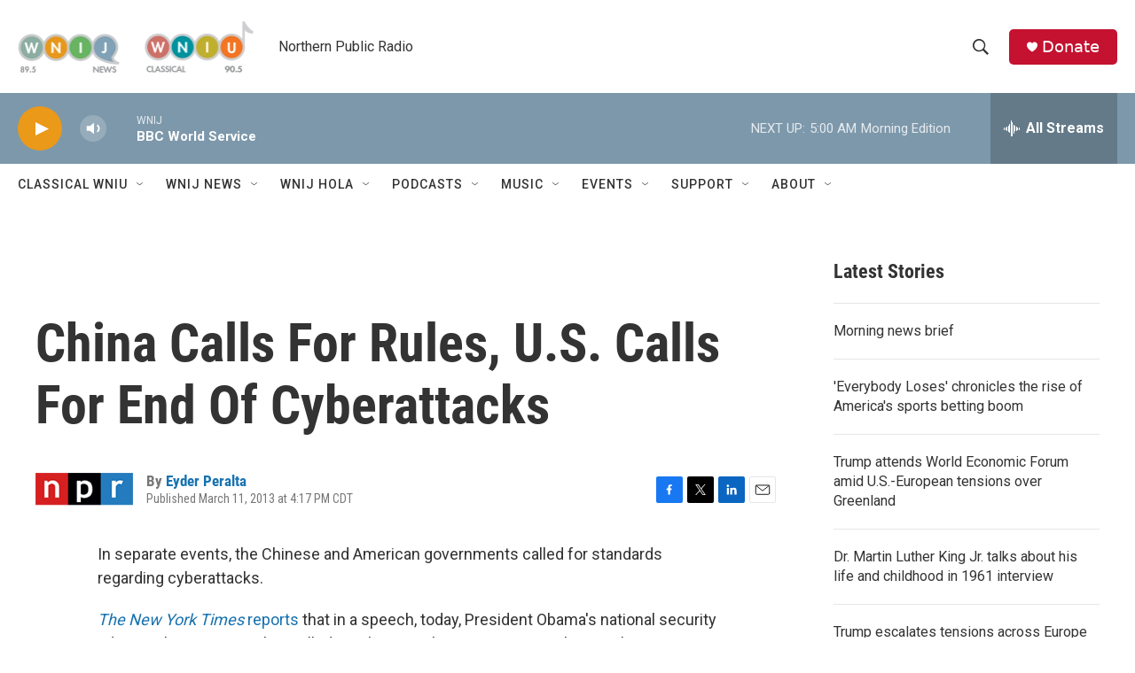

--- FILE ---
content_type: text/html; charset=utf-8
request_url: https://www.google.com/recaptcha/api2/aframe
body_size: 266
content:
<!DOCTYPE HTML><html><head><meta http-equiv="content-type" content="text/html; charset=UTF-8"></head><body><script nonce="B2t57tzscm2skPzZWcCEEw">/** Anti-fraud and anti-abuse applications only. See google.com/recaptcha */ try{var clients={'sodar':'https://pagead2.googlesyndication.com/pagead/sodar?'};window.addEventListener("message",function(a){try{if(a.source===window.parent){var b=JSON.parse(a.data);var c=clients[b['id']];if(c){var d=document.createElement('img');d.src=c+b['params']+'&rc='+(localStorage.getItem("rc::a")?sessionStorage.getItem("rc::b"):"");window.document.body.appendChild(d);sessionStorage.setItem("rc::e",parseInt(sessionStorage.getItem("rc::e")||0)+1);localStorage.setItem("rc::h",'1768819930902');}}}catch(b){}});window.parent.postMessage("_grecaptcha_ready", "*");}catch(b){}</script></body></html>